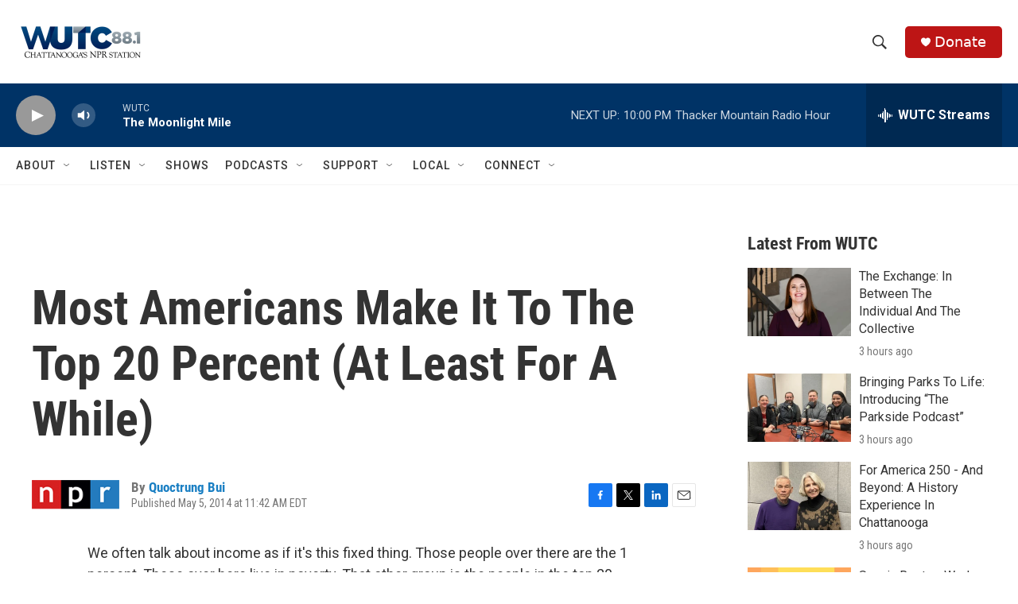

--- FILE ---
content_type: text/html; charset=utf-8
request_url: https://www.google.com/recaptcha/api2/aframe
body_size: 267
content:
<!DOCTYPE HTML><html><head><meta http-equiv="content-type" content="text/html; charset=UTF-8"></head><body><script nonce="ApMIjni8biDXWmhMiwZT-w">/** Anti-fraud and anti-abuse applications only. See google.com/recaptcha */ try{var clients={'sodar':'https://pagead2.googlesyndication.com/pagead/sodar?'};window.addEventListener("message",function(a){try{if(a.source===window.parent){var b=JSON.parse(a.data);var c=clients[b['id']];if(c){var d=document.createElement('img');d.src=c+b['params']+'&rc='+(localStorage.getItem("rc::a")?sessionStorage.getItem("rc::b"):"");window.document.body.appendChild(d);sessionStorage.setItem("rc::e",parseInt(sessionStorage.getItem("rc::e")||0)+1);localStorage.setItem("rc::h",'1769050043465');}}}catch(b){}});window.parent.postMessage("_grecaptcha_ready", "*");}catch(b){}</script></body></html>